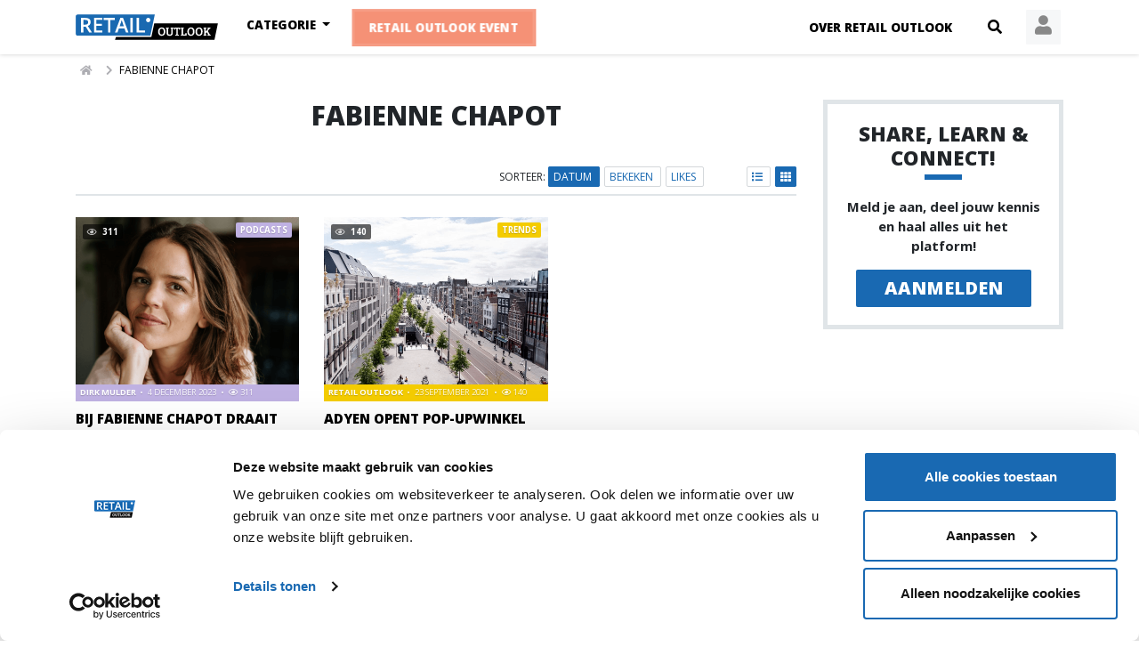

--- FILE ---
content_type: text/html; charset=UTF-8
request_url: https://retailoutlook.nl/fabienne-chapot
body_size: 10533
content:
<!DOCTYPE html>
<html lang="nl">
<head>
    <meta charset="utf-8">
    <meta http-equiv="X-UA-Compatible" content="IE=edge">

    <meta name="viewport" content="width=device-width">
    <meta name="robots" content="index, follow">

    <title>Retail Outlook - Fabienne Chapot</title>
    <meta name="description" content="">

    <meta property="og:title" content="">
    <meta property="og:description" content="">
    <meta property="og:image" content="">

        
    <link rel="canonical" href="/fabienne-chapot">

        
    <link rel="stylesheet" href="//stackpath.bootstrapcdn.com/bootstrap/4.5.2/css/bootstrap.min.css"
          integrity="sha384-JcKb8q3iqJ61gNV9KGb8thSsNjpSL0n8PARn9HuZOnIxN0hoP+VmmDGMN5t9UJ0Z" crossorigin="anonymous">
    <link href="//fonts.googleapis.com/css2?family=Open+Sans:ital,wght@0,400;0,700;0,800;1,400;1,700;1,800&display=swap"
          rel="stylesheet">
    <link rel="stylesheet" href="//cdn.jsdelivr.net/npm/froala-editor@3.2.1/css/froala_editor.pkgd.min.css"
          integrity="sha256-xQKnMK2pW3zo71rr7doL1M/JGvYybgfehAmq7+F7qZc=" crossorigin="anonymous">

    <link rel="stylesheet" href="/css/layout.css?1719815141">
    <link rel="stylesheet" href="/css/website.css?1719815142">
    <link rel="stylesheet"
          href="/css/croppie/croppie.css?1601038888">

        
        
    <script id="Cookiebot" src="//consent.cookiebot.com/uc.js" data-cbid="0c4357d5-ec5b-4b9d-b17e-02ab276f0589"
            data-blockingmode="auto" type="text/javascript"></script>

    <script src="//cdnjs.cloudflare.com/ajax/libs/highcharts/9.0.0/highcharts.min.js"
            integrity="sha512-EPNuA/d64NQtZDhLhRswOoIoj7tt8FQIGBXmak+GBXxwZYsL2Ni+qOcukRPgGsT0khaDp4DXGf1mI97wOUW/YQ=="
            crossorigin="anonymous"></script>
    <script src="//cdnjs.cloudflare.com/ajax/libs/highcharts/9.0.0/modules/exporting.min.js"
            integrity="sha512-Sb5NYoMiq6JAWDLZ5nciuoit/ltqIJpizFvhUW3ZC3Tj8rBG/UIPWIniJmDCZCFhjaaGeVReE3tF77gDu+aDuw=="
            crossorigin="anonymous"></script>

    <script src="//code.jquery.com/jquery-3.5.1.min.js" integrity="sha256-9/aliU8dGd2tb6OSsuzixeV4y/faTqgFtohetphbbj0="
            crossorigin="anonymous"></script>
    <script src="//cdn.jsdelivr.net/npm/popper.js@1.16.1/dist/umd/popper.min.js"
            integrity="sha384-9/reFTGAW83EW2RDu2S0VKaIzap3H66lZH81PoYlFhbGU+6BZp6G7niu735Sk7lN"
            crossorigin="anonymous"></script>
    <script src="//stackpath.bootstrapcdn.com/bootstrap/4.5.2/js/bootstrap.min.js"
            integrity="sha384-B4gt1jrGC7Jh4AgTPSdUtOBvfO8shuf57BaghqFfPlYxofvL8/KUEfYiJOMMV+rV"
            crossorigin="anonymous"></script>
    <script src="//kit.fontawesome.com/d3cf42efd0.js" crossorigin="anonymous"></script>
    <script src="//cdn.embedly.com/widgets/platform.js" charset="UTF-8"></script>
    <script src="//cdn.jsdelivr.net/npm/froala-editor@3.2.1/js/froala_editor.pkgd.min.js"
            integrity="sha256-XaYWNXGo/YDKh2+/df832FxpZyUWJDATiLERJXVjiBE=" crossorigin="anonymous"></script>
    <script src="//cdn.jsdelivr.net/npm/froala-editor@3.2.1/js/third_party/embedly.min.js"
            integrity="sha256-aE7pTIrOIFk/u0rdp5TxN1aDo3id5NioAM9YEibUDag=" crossorigin="anonymous"></script>

    <script src="/js/main.js?1620020796" defer></script>
    <script src="/js/website.js?1619779047" defer></script>
    <script src="/js/croppie/croppie.js?1601038699"></script>
    <script src="/js/croppie/croppie-form.js?1601288240"></script>

    <script>(function(w,d,s,l,i){w[l]=w[l]||[];w[l].push({'gtm.start': new Date().getTime(),event:'gtm.js'});var f=d.getElementsByTagName(s)[0],j=d.createElement(s),dl=l!='dataLayer'?'&l='+l:'';j.async=true;j.src= 'https://www.googletagmanager.com/gtm.js?id='+i+dl;f.parentNode.insertBefore(j,f);})(window,document,'script','dataLayer','GTM-5HX53G7');</script>

    
    <script>
        window.__pushpro = {
            site_uuid: "72cd97f7-261b-42e4-b164-c7ab749d5e00"
        }
    </script>
    <script src="//storage.googleapis.com/push-pro-java-scripts/pushpro-lib.js"></script>

    <!-- Hotjar Tracking Code for https://retailoutlook.nl -->
    <script>
        (function(h,o,t,j,a,r){
            h.hj=h.hj||function(){(h.hj.q=h.hj.q||[]).push(arguments)};
            h._hjSettings={hjid:2201362,hjsv:6};
            a=o.getElementsByTagName('head')[0];
            r=o.createElement('script');r.async=1;
            r.src=t+h._hjSettings.hjid+j+h._hjSettings.hjsv;
            a.appendChild(r);
        })(window,document,'https://static.hotjar.com/c/hotjar-','.js?sv=');
    </script>

    <script>
        // https://stackoverflow.com/a/21742107
        if (window.localStorage && !window.localStorage.hasOwnProperty('home-screen')) {
            const userAgent = navigator.userAgent || navigator.vendor || window.opera;
            if (/android/i.test(userAgent)) {
                $('.home-screen .android').removeClass('d-none');
            }
            if (/iPad|iPhone|iPod/.test(userAgent) && !window.MSStream) {
                $('.home-screen .apple').removeClass('d-none');
            }

            $('.home-screen [href="#close"]').click(function(event) {
                event.preventDefault();
                $('.home-screen .android, .home-screen .apple').addClass('d-none');
                window.localStorage.setItem('home-screen', '1');
            })
        }
    </script>
</head>
<body>
<noscript><iframe src="https://www.googletagmanager.com/ns.html?id=GTM-5HX53G7" height="0" width="0" style="display:none;visibility:hidden"></iframe></noscript>
<nav class="navbar navbar-light navbar-expand-md fixed-top" id="nav">
    <div class="container">
        <a class="navbar-brand" href="/">
            <img src="/img/RO-logo.svg" alt="Retail Outlook" id="logo" height="29px">
        </a>
        <div class="nav-flex">
            <ul class="navbar-nav navbar-nocollapse ml-auto">
                <li class="nav-item d-none d-sm-inline">
                    <a href="/pagina/over" class="nav-link">
                        Over Retail Outlook                    </a>
                </li>
                <li class="nav-item dropdown mega nav-search">
                    <a href="#" target="" class="nav-link dropdown-toggle" id="searchmobileDD" role="button"
                       data-toggle="dropdown" aria-haspopup="true" aria-expanded="false">
                        <i class="fas fa-search" aria-hidden="true"></i>
                    </a>
                    <div class="dropdown-menu searchmobile" aria-labelledby="searchmobileDD">
                        <div class="container py-3 justify-content-center no-gutters">
                            <div class="col-2 d-md-none text-center">
                                <i class="fas fa-times" aria-hidden="true"></i>
                            </div>
                            <div class="col-10">
                                <form method="get" action="/zoeken">
                                    <div class="input-group">
                                        <input type="text" class="form-control" value="" id="search-field-mobile"
                                               placeholder="Zoeken op Retail Outlook"
                                               name="q" title="Zoeken">
                                        <div class="input-group-append">
                                            <button class="btn btn-primary" type="submit">
                                                <i class="fas fa-search"></i>
                                            </button>
                                        </div>
                                    </div>
                                </form>
                            </div>
                        </div>
                    </div>
                </li>
                                                                    <li class="nav-item nav-login dropdown">
                        <a class="nav-link dropdown-toggle" href="/inloggen" id="profileDD"
                           role="button" data-toggle="dropdown" aria-haspopup="true" aria-expanded="false">
                            <i class="fas fa-user" aria-hidden="true"></i>
                        </a>
                        <div class="dropdown-menu" aria-labelledby="profileDD">
                            <h2 class="xs mb-4">Inloggen</h2>
                            <form action="&#x2F;inloggen" method="POST" class="login-form">                            <div class="form-group">
                                
                                <label class="required" for="email">E-mailadres</label>                                <input type="email" name="email" required="required" class="form-control" id="email" value="">                                <div class="invalid-feedback"></div>
                            </div>
                            <div class="form-group">
                                
                                <label class="required" for="password">Wachtwoord</label>                                <input type="password" name="password" required="required" class="form-control" id="password" value="">                                <div class="invalid-feedback"></div>
                            </div>
                            <div class="form-group">
                                <button type="submit" name="submit" class="btn&#x20;btn-primary&#x20;w-100" value=""><i class="far fa-sign-in-alt mr-1"></i> Inloggen</button>                            </div>
                            </form>                            <p class="text-center mb-0">
                                <a href="/wachtwoord-vergeten" class="nol">
                                    Wachtwoord vergeten                                </a>
                            </p>
                            <div class="hr-text">
                                <span>of</span>
                            </div>
                            <a href="/inloggen" class="btn btn-fw btn-linkedin">
                                Inloggen met LinkedIn                            </a>
                            <hr>
                            <p class="text-center mb-0">
                                <a href="/aanmelden" class="nol">
                                    Account aanmaken                                </a>
                            </p>
                        </div>
                    </li>
                            </ul>
            <button class="navbar-toggler collapsed" type="button" data-toggle="collapse" data-target="#navbarToggler">
                <div class="nav-icon">
                    <span></span>
                    <span></span>
                    <span></span>
                    <span></span>
                </div>
            </button>
        </div>
        <div class="collapse navbar-collapse" id="navbarToggler">
            <ul class="navbar-nav mr-auto d-flex w-100">
                <li class="nav-item dropdown mega tags">
                    <a class="nav-link dropdown-toggle" href="#" id="typesDD" data-toggle="dropdown">
                        Categorie                    </a>
                    <div class="dropdown-menu">
                        <div class="container py-4">
                            <div class="col-md-3 col-lg-2 px-0 px-md-auto">
                                <ul class="m-tag-list">
                                                                            <li>
                                            <a class="dropdown-item previewlink hover-active"
                                               data-target="#categorypreview9"
                                               href="/trends">
                                                Trends                                            </a>
                                        </li>
                                                                            <li>
                                            <a class="dropdown-item previewlink "
                                               data-target="#categorypreview2"
                                               href="/videos">
                                                Video's                                            </a>
                                        </li>
                                                                            <li>
                                            <a class="dropdown-item previewlink "
                                               data-target="#categorypreview5"
                                               href="/webinars">
                                                Webinars                                            </a>
                                        </li>
                                                                            <li>
                                            <a class="dropdown-item previewlink "
                                               data-target="#categorypreview4"
                                               href="/podcasts">
                                                Podcasts                                            </a>
                                        </li>
                                                                            <li>
                                            <a class="dropdown-item previewlink "
                                               data-target="#categorypreview3"
                                               href="/reports">
                                                Reports                                            </a>
                                        </li>
                                                                            <li>
                                            <a class="dropdown-item previewlink "
                                               data-target="#categorypreview10"
                                               href="/stores">
                                                Stores                                            </a>
                                        </li>
                                                                            <li>
                                            <a class="dropdown-item previewlink "
                                               data-target="#categorypreview1"
                                               href="/blogs">
                                                Blogs                                            </a>
                                        </li>
                                                                    </ul>
                            </div>
                            <div class="col-md-9 col-lg-10 d-none d-md-flex">
                                                                    <div id="categorypreview9"
                                         class="row overview-grid menu align-items-start collapse menupreview show">
                                                                                    <article class="category-trends">
    <div class="article-image">
        <a href="/mcdonald-s-zet-ai-robot-aan-de-kant-6473" class="ratio">
            <img src="/img/0492f2f2-1ea0-448c-80a3-09a1de1e6d7c/320/240"
                 alt="McDonald's zet AI-robot aan de kant" loading="lazy" height="240">
        </a>
        <span class="article-likes">
                            <i class="far fa-thumbs-up"></i>
                        0        </span>
    </div>
    <div class="article-body">
        <h3 class="article-title">
            <a href="/mcdonald-s-zet-ai-robot-aan-de-kant-6473">
                                McDonald's zet AI-robot aan de kant            </a>
        </h3>
        <div class="article-info">
                <a href="/pagina/over" class="article-author">
        Retail Outlook    </a>
<span class="article-date">
    25 juni 2024</span>
        </div>
        <div class="article-category">
            <a href="/trends" class="category">
                Trends            </a>
        </div>
        <div class="article-description">
            <a href="/mcdonald-s-zet-ai-robot-aan-de-kant-6473">
                McDonald's heeft besloten om de AI-robots in hun Amerikaanse restaurants te verwijderen nadat klanten steeds vaker problemen ondervonden met de technologie.            </a>
        </div>
    </div>
</article>
                                                                                    <article class="category-trends">
    <div class="article-image">
        <a href="/mediamarkt-lanceert-retailpodcast-6472" class="ratio">
            <img src="/img/dccf4ce5-cc20-4c99-9ef7-26859f537fec/320/240"
                 alt="MediaMarkt lanceert retailpodcast" loading="lazy" height="240">
        </a>
        <span class="article-likes">
                            <i class="far fa-thumbs-up"></i>
                        0        </span>
    </div>
    <div class="article-body">
        <h3 class="article-title">
            <a href="/mediamarkt-lanceert-retailpodcast-6472">
                                MediaMarkt lanceert retailpodcast            </a>
        </h3>
        <div class="article-info">
                <a href="/pagina/over" class="article-author">
        Retail Outlook    </a>
<span class="article-date">
    24 juni 2024</span>
        </div>
        <div class="article-category">
            <a href="/trends" class="category">
                Trends            </a>
        </div>
        <div class="article-description">
            <a href="/mediamarkt-lanceert-retailpodcast-6472">
                MediaMarkt lanceert een podcastserie genaamd 'Let’s Talk Retail', gericht op andere retailers in plaats van consumenten, waarin trends en ontwikkelingen in de retailsector in België en Nederland worden besproken.            </a>
        </div>
    </div>
</article>
                                                                                    <article class="category-trends">
    <div class="article-image">
        <a href="/nieuwe-app-studio-anneloes-verhoogt-conversie-6470" class="ratio">
            <img src="/img/c3a71c62-c053-4b1b-9fdf-cd96bedb7cf3/320/240"
                 alt="Nieuwe app Studio Anneloes verhoogt conversie" loading="lazy" height="240">
        </a>
        <span class="article-likes">
                            <i class="far fa-thumbs-up"></i>
                        0        </span>
    </div>
    <div class="article-body">
        <h3 class="article-title">
            <a href="/nieuwe-app-studio-anneloes-verhoogt-conversie-6470">
                                Nieuwe app Studio Anneloes verhoogt conversie            </a>
        </h3>
        <div class="article-info">
                <a href="/pagina/over" class="article-author">
        Retail Outlook    </a>
<span class="article-date">
    21 juni 2024</span>
        </div>
        <div class="article-category">
            <a href="/trends" class="category">
                Trends            </a>
        </div>
        <div class="article-description">
            <a href="/nieuwe-app-studio-anneloes-verhoogt-conversie-6470">
                Studio Anneloes lanceerde begin dit jaar een mobiele app die volledig geïntegreerd is met hun e-commerce platform.            </a>
        </div>
    </div>
</article>
                                                                            </div>
                                                                    <div id="categorypreview2"
                                         class="row overview-grid menu align-items-start collapse menupreview ">
                                                                                    <article class="category-vlogs">
    <div class="article-image">
        <a href="/pearle-introduceert-nieuw-winkelformat-6216" class="ratio">
            <img src="/img/9c29efe3-bc68-467c-92fb-8e037a56821d/320/240"
                 alt="Pearle introduceert nieuw winkelformat" loading="lazy" height="240">
        </a>
        <span class="article-likes">
                            <i class="far fa-thumbs-up"></i>
                        2        </span>
    </div>
    <div class="article-body">
        <h3 class="article-title">
            <a href="/pearle-introduceert-nieuw-winkelformat-6216">
                                Pearle introduceert nieuw winkelformat            </a>
        </h3>
        <div class="article-info">
                <a href="/auteur/50-dirk-mulder" class="article-author">
        Dirk Mulder    </a>
<span class="article-date">
    26 juli 2023</span>
        </div>
        <div class="article-category">
            <a href="/videos" class="category">
                Video's            </a>
        </div>
        <div class="article-description">
            <a href="/pearle-introduceert-nieuw-winkelformat-6216">
                Vorige week opende Pearle Opticiens in Den Bosch de eerste winkel volgens het nieuwste format. ING Sector Banker Dirk Mulder nam een kijkje.            </a>
        </div>
    </div>
</article>
                                                                                    <article class="category-vlogs">
    <div class="article-image">
        <a href="/als-nieuwkomer-een-traditionele-markt-veroveren-schoenenzaken-6045" class="ratio">
            <img src="/img/16603dd6-0fff-4db7-8250-88167f118fa3/320/240"
                 alt="Als nieuwkomer een traditionele markt veroveren | Schoenenzaken" loading="lazy" height="240">
        </a>
        <span class="article-likes">
                            <i class="far fa-thumbs-up"></i>
                        0        </span>
    </div>
    <div class="article-body">
        <h3 class="article-title">
            <a href="/als-nieuwkomer-een-traditionele-markt-veroveren-schoenenzaken-6045">
                                Als nieuwkomer een traditionele markt veroveren | Schoenenzaken            </a>
        </h3>
        <div class="article-info">
                <a href="/auteur/454-ruben-broodcoorens" class="article-author">
        ruben broodcoorens    </a>
<span class="article-date">
    25 januari 2023</span>
        </div>
        <div class="article-category">
            <a href="/videos" class="category">
                Video's            </a>
        </div>
        <div class="article-description">
            <a href="/als-nieuwkomer-een-traditionele-markt-veroveren-schoenenzaken-6045">
                Welkom bij Schoenenzaken, meesters in herenschoenen.            </a>
        </div>
    </div>
</article>
                                                                                    <article class="category-vlogs">
    <div class="article-image">
        <a href="/boodschappen-doen-door-alleen-maar-in-en-uit-te-lopen-6026" class="ratio">
            <img src="/img/bfe56b96-b027-4167-b9c1-082877ef055d/320/240"
                 alt="Boodschappen doen door alleen maar in en uit te lopen" loading="lazy" height="240">
        </a>
        <span class="article-likes">
                            <i class="far fa-thumbs-up"></i>
                        1        </span>
    </div>
    <div class="article-body">
        <h3 class="article-title">
            <a href="/boodschappen-doen-door-alleen-maar-in-en-uit-te-lopen-6026">
                                Boodschappen doen door alleen maar in en uit te lopen            </a>
        </h3>
        <div class="article-info">
                <a href="/auteur/50-dirk-mulder" class="article-author">
        Dirk Mulder    </a>
<span class="article-date">
    22 december 2022</span>
        </div>
        <div class="article-category">
            <a href="/videos" class="category">
                Video's            </a>
        </div>
        <div class="article-description">
            <a href="/boodschappen-doen-door-alleen-maar-in-en-uit-te-lopen-6026">
                In het ALDI filiaal aan de Lange Viestraat in Utrecht kunnen klanten boodschappen doen door alleen maar in en uit te lopen.            </a>
        </div>
    </div>
</article>
                                                                            </div>
                                                                    <div id="categorypreview5"
                                         class="row overview-grid menu align-items-start collapse menupreview ">
                                                                                    <article class="category-webinars">
    <div class="article-image">
        <a href="/thoughtful-thursday-in-gesprek-met-markus-konings-6447" class="ratio">
            <img src="/img/8b102a40-e4bc-4fae-a72f-07cf8b676e41/320/240"
                 alt="Thoughtful Thursday | In gesprek met Markus Konings" loading="lazy" height="240">
        </a>
        <span class="article-likes">
                            <i class="far fa-thumbs-up"></i>
                        2        </span>
    </div>
    <div class="article-body">
        <h3 class="article-title">
            <a href="/thoughtful-thursday-in-gesprek-met-markus-konings-6447">
                                Thoughtful Thursday | In gesprek met Markus Konings            </a>
        </h3>
        <div class="article-info">
                <a href="/auteur/165-alyssa-vogelaar" class="article-author">
        Alyssa Vogelaar    </a>
<span class="article-date">
    16 mei 2024</span>
        </div>
        <div class="article-category">
            <a href="/webinars" class="category">
                Webinars            </a>
        </div>
        <div class="article-description">
            <a href="/thoughtful-thursday-in-gesprek-met-markus-konings-6447">
                Deze week te gast in Thoughtful Thursday: Markus Konings, CEO van Sandenburg concept creation & DST experience agency.            </a>
        </div>
    </div>
</article>
                                                                                    <article class="category-webinars">
    <div class="article-image">
        <a href="/thoughtful-thursday-in-gesprek-met-julie-munneke-6428" class="ratio">
            <img src="/img/555cbcd3-a17c-45a3-91f0-3f3081033168/320/240"
                 alt="Thoughtful Thursday | In gesprek met Julie Munneke" loading="lazy" height="240">
        </a>
        <span class="article-likes">
                            <i class="far fa-thumbs-up"></i>
                        0        </span>
    </div>
    <div class="article-body">
        <h3 class="article-title">
            <a href="/thoughtful-thursday-in-gesprek-met-julie-munneke-6428">
                                Thoughtful Thursday | In gesprek met Julie Munneke            </a>
        </h3>
        <div class="article-info">
                <a href="/auteur/165-alyssa-vogelaar" class="article-author">
        Alyssa Vogelaar    </a>
<span class="article-date">
    25 april 2024</span>
        </div>
        <div class="article-category">
            <a href="/webinars" class="category">
                Webinars            </a>
        </div>
        <div class="article-description">
            <a href="/thoughtful-thursday-in-gesprek-met-julie-munneke-6428">
                Deze week te gast in Thoughtful Thursday: Julie Munneke, Founder van Tiny Library.            </a>
        </div>
    </div>
</article>
                                                                                    <article class="category-webinars">
    <div class="article-image">
        <a href="/thoughtful-thursday-in-gesprek-met-maarten-mantje-6416" class="ratio">
            <img src="/img/a64f42e7-8c6a-4879-b8ff-978bb6b5f678/320/240"
                 alt="Thoughtful Thursday | In gesprek met Maarten Mantje" loading="lazy" height="240">
        </a>
        <span class="article-likes">
                            <i class="far fa-thumbs-up"></i>
                        4        </span>
    </div>
    <div class="article-body">
        <h3 class="article-title">
            <a href="/thoughtful-thursday-in-gesprek-met-maarten-mantje-6416">
                                Thoughtful Thursday | In gesprek met Maarten Mantje            </a>
        </h3>
        <div class="article-info">
                <a href="/auteur/165-alyssa-vogelaar" class="article-author">
        Alyssa Vogelaar    </a>
<span class="article-date">
    11 april 2024</span>
        </div>
        <div class="article-category">
            <a href="/webinars" class="category">
                Webinars            </a>
        </div>
        <div class="article-description">
            <a href="/thoughtful-thursday-in-gesprek-met-maarten-mantje-6416">
                Deze keer te gast bij Thoughtful Thursday: Maarten Mantje, Founder van The Only Constant én expert op het gebied van AI.            </a>
        </div>
    </div>
</article>
                                                                            </div>
                                                                    <div id="categorypreview4"
                                         class="row overview-grid menu align-items-start collapse menupreview ">
                                                                                    <article class="category-podcasts">
    <div class="article-image">
        <a href="/thoughtful-thursday-in-gesprek-met-wouter-kolk-6478" class="ratio">
            <img src="/img/b606b459-e0a7-4b34-8ec8-83cecb35da51/320/240"
                 alt="Thoughtful Thursday | In gesprek met Wouter Kolk" loading="lazy" height="240">
        </a>
        <span class="article-likes">
                            <i class="far fa-thumbs-up"></i>
                        1        </span>
    </div>
    <div class="article-body">
        <h3 class="article-title">
            <a href="/thoughtful-thursday-in-gesprek-met-wouter-kolk-6478">
                                Thoughtful Thursday | In gesprek met Wouter Kolk            </a>
        </h3>
        <div class="article-info">
                <a href="/auteur/18-retail-outlook" class="article-author">
        Retail Outlook    </a>
<span class="article-date">
     5 december 2024</span>
        </div>
        <div class="article-category">
            <a href="/podcasts" class="category">
                Podcasts            </a>
        </div>
        <div class="article-description">
            <a href="/thoughtful-thursday-in-gesprek-met-wouter-kolk-6478">
                Deze keer te gast bij onze allerlaatste Thoughtful Thursday: Wouter Kolk, ex-CEO Ahold Delhaize.            </a>
        </div>
    </div>
</article>
                                                                                    <article class="category-podcasts">
    <div class="article-image">
        <a href="/we-lopen-15-jaar-achter-op-wat-de-chinese-techgiganten-doen-6475" class="ratio">
            <img src="/img/213ce224-08e6-41a0-9387-3b85faae5edc/320/240"
                 alt="“We lopen 15 jaar achter op wat de Chinese techgiganten doen!”" loading="lazy" height="240">
        </a>
        <span class="article-likes">
                            <i class="far fa-thumbs-up"></i>
                        2        </span>
    </div>
    <div class="article-body">
        <h3 class="article-title">
            <a href="/we-lopen-15-jaar-achter-op-wat-de-chinese-techgiganten-doen-6475">
                                “We lopen 15 jaar achter op wat de Chinese techgiganten doen!”            </a>
        </h3>
        <div class="article-info">
                <a href="/auteur/50-dirk-mulder" class="article-author">
        Dirk Mulder    </a>
<span class="article-date">
    12 augustus 2024</span>
        </div>
        <div class="article-category">
            <a href="/podcasts" class="category">
                Podcasts            </a>
        </div>
        <div class="article-description">
            <a href="/we-lopen-15-jaar-achter-op-wat-de-chinese-techgiganten-doen-6475">
                ING Sector Banker Dirk Mulder gaat in gesprek met John Lin, China Specialist. China staat wereldwijd bekend als voorloper op het gebied van AI.             </a>
        </div>
    </div>
</article>
                                                                                    <article class="category-podcasts">
    <div class="article-image">
        <a href="/chinese-platformen-helpen-mkb-bedrijven-wereldwijd-te-verkopen-6474" class="ratio">
            <img src="/img/d200302d-3367-4e34-a603-a03f95d47557/320/240"
                 alt="Chinese platformen helpen mkb-bedrijven wereldwijd te verkopen!”" loading="lazy" height="240">
        </a>
        <span class="article-likes">
                            <i class="far fa-thumbs-up"></i>
                        2        </span>
    </div>
    <div class="article-body">
        <h3 class="article-title">
            <a href="/chinese-platformen-helpen-mkb-bedrijven-wereldwijd-te-verkopen-6474">
                                Chinese platformen helpen mkb-bedrijven wereldwijd te verkopen!”            </a>
        </h3>
        <div class="article-info">
                <a href="/auteur/50-dirk-mulder" class="article-author">
        Dirk Mulder    </a>
<span class="article-date">
     5 augustus 2024</span>
        </div>
        <div class="article-category">
            <a href="/podcasts" class="category">
                Podcasts            </a>
        </div>
        <div class="article-description">
            <a href="/chinese-platformen-helpen-mkb-bedrijven-wereldwijd-te-verkopen-6474">
                ING Sector Banker Dirk Mulder in gesprek met Ed Sander, China tech researcher en China Specialist.            </a>
        </div>
    </div>
</article>
                                                                            </div>
                                                                    <div id="categorypreview3"
                                         class="row overview-grid menu align-items-start collapse menupreview ">
                                                                                    <article class="category-reports">
    <div class="article-image">
        <a href="/hoe-behaalt-de-mode-industrie-de-ambitieuze-duurzaamheidsdoelen-6422" class="ratio">
            <img src="/img/c17469c4-6d1a-423f-9c2f-6acc5bea8662/320/240"
                 alt="Hoe behaalt de mode-industrie de ambitieuze duurzaamheidsdoelen?" loading="lazy" height="240">
        </a>
        <span class="article-likes">
                            <i class="far fa-thumbs-up"></i>
                        1        </span>
    </div>
    <div class="article-body">
        <h3 class="article-title">
            <a href="/hoe-behaalt-de-mode-industrie-de-ambitieuze-duurzaamheidsdoelen-6422">
                                Hoe behaalt de mode-industrie de ambitieuze duurzaamheidsdoelen?            </a>
        </h3>
        <div class="article-info">
                <a href="/auteur/849-celine-suijkerbuijk" class="article-author">
        Celine Suijkerbuijk    </a>
<span class="article-date">
    17 april 2024</span>
        </div>
        <div class="article-category">
            <a href="/reports" class="category">
                Reports            </a>
        </div>
        <div class="article-description">
            <a href="/hoe-behaalt-de-mode-industrie-de-ambitieuze-duurzaamheidsdoelen-6422">
                Uit analyse van McKinsey blijkt dat tweederde van de merken achterloopt op haar doelstellingen en 40% de uitstoot ziet toenemen sinds deze doelen zijn gesteld.            </a>
        </div>
    </div>
</article>
                                                                                    <article class="category-reports">
    <div class="article-image">
        <a href="/retail-outlook-executive-research-2024-6414" class="ratio">
            <img src="/img/3b59d9ce-9cee-49d8-8a31-8f8190c888ab/320/240"
                 alt="Retail Outlook Executive Research 2024" loading="lazy" height="240">
        </a>
        <span class="article-likes">
                            <i class="far fa-thumbs-up"></i>
                        1        </span>
    </div>
    <div class="article-body">
        <h3 class="article-title">
            <a href="/retail-outlook-executive-research-2024-6414">
                                Retail Outlook Executive Research 2024            </a>
        </h3>
        <div class="article-info">
                <a href="/auteur/18-retail-outlook" class="article-author">
        Retail Outlook    </a>
<span class="article-date">
    10 april 2024</span>
        </div>
        <div class="article-category">
            <a href="/reports" class="category">
                Reports            </a>
        </div>
        <div class="article-description">
            <a href="/retail-outlook-executive-research-2024-6414">
                Inzichten en verwachtingen van Nederlandse retail executives.            </a>
        </div>
    </div>
</article>
                                                                                    <article class="category-reports">
    <div class="article-image">
        <a href="/retailmedia-onderzoek-branding-en-externe-adverteerders-6408" class="ratio">
            <img src="/img/44d4dd49-d2ff-4470-af7a-c215645727cd/320/240"
                 alt="Retailmedia-onderzoek: branding en externe adverteerders" loading="lazy" height="240">
        </a>
        <span class="article-likes">
                            <i class="far fa-thumbs-up"></i>
                        0        </span>
    </div>
    <div class="article-body">
        <h3 class="article-title">
            <a href="/retailmedia-onderzoek-branding-en-externe-adverteerders-6408">
                                Retailmedia-onderzoek: branding en externe adverteerders            </a>
        </h3>
        <div class="article-info">
                <a href="/auteur/18-retail-outlook" class="article-author">
        Retail Outlook    </a>
<span class="article-date">
     2 april 2024</span>
        </div>
        <div class="article-category">
            <a href="/reports" class="category">
                Reports            </a>
        </div>
        <div class="article-description">
            <a href="/retailmedia-onderzoek-branding-en-externe-adverteerders-6408">
                Insiders voorspellen dat de Nederlandse retailmediamarkt binnen enkele jaren een waarde van 750 miljoen euro zal bereiken, volgens het Emerce Retailmediarapport 2024.            </a>
        </div>
    </div>
</article>
                                                                            </div>
                                                                    <div id="categorypreview10"
                                         class="row overview-grid menu align-items-start collapse menupreview ">
                                                                                    <article class="category-stores">
    <div class="article-image">
        <a href="/winkelbezoek-tomo-mall-of-the-netherlands-6108" class="ratio">
            <img src="/img/0bde2141-322e-44b6-bfae-4f95c112dc19/320/240"
                 alt="Winkelbezoek Tomo | Mall of the Netherlands" loading="lazy" height="240">
        </a>
        <span class="article-likes">
                            <i class="far fa-thumbs-up"></i>
                        0        </span>
    </div>
    <div class="article-body">
        <h3 class="article-title">
            <a href="/winkelbezoek-tomo-mall-of-the-netherlands-6108">
                                Winkelbezoek Tomo | Mall of the Netherlands            </a>
        </h3>
        <div class="article-info">
                <a href="/auteur/454-ruben-broodcoorens" class="article-author">
        ruben broodcoorens    </a>
<span class="article-date">
    24 maart 2023</span>
        </div>
        <div class="article-category">
            <a href="/stores" class="category">
                Stores            </a>
        </div>
        <div class="article-description">
            <a href="/winkelbezoek-tomo-mall-of-the-netherlands-6108">
                Dit is een winkel waar je alleen duurzame merken kunt vinden in Westfield Mall of the Netherlands en biedt een prachtige selectie van gevestigde en nieuwe merken.            </a>
        </div>
    </div>
</article>
                                                                                    <article class="category-stores">
    <div class="article-image">
        <a href="/virtual-store-tour-nio-house-oslo-5620" class="ratio">
            <img src="/img/190633ac-4066-4ef0-bf98-d242b41a7b70/320/240"
                 alt="Virtual Store Tour: NIO House Oslo" loading="lazy" height="240">
        </a>
        <span class="article-likes">
                            <i class="far fa-thumbs-up"></i>
                        0        </span>
    </div>
    <div class="article-body">
        <h3 class="article-title">
            <a href="/virtual-store-tour-nio-house-oslo-5620">
                                Virtual Store Tour: NIO House Oslo            </a>
        </h3>
        <div class="article-info">
                <a href="/auteur/18-retail-outlook" class="article-author">
        Retail Outlook    </a>
<span class="article-date">
    19 januari 2022</span>
        </div>
        <div class="article-category">
            <a href="/stores" class="category">
                Stores            </a>
        </div>
        <div class="article-description">
            <a href="/virtual-store-tour-nio-house-oslo-5620">
                NIO House in Oslo is de eerste Europese flagship van de Chinese autoleverancier NIO. Loop een virtueel rondje door deze innovatieve store!            </a>
        </div>
    </div>
</article>
                                                                                    <article class="category-stores">
    <div class="article-image">
        <a href="/virtual-store-tour-ralph-lauren-in-milaan-5619" class="ratio">
            <img src="/img/0807c2da-5831-4311-a2cf-b700558c9244/320/240"
                 alt="Virtual Store Tour: Ralph Lauren in Milaan" loading="lazy" height="240">
        </a>
        <span class="article-likes">
                            <i class="far fa-thumbs-up"></i>
                        0        </span>
    </div>
    <div class="article-body">
        <h3 class="article-title">
            <a href="/virtual-store-tour-ralph-lauren-in-milaan-5619">
                                Virtual Store Tour: Ralph Lauren in Milaan            </a>
        </h3>
        <div class="article-info">
                <a href="/auteur/18-retail-outlook" class="article-author">
        Retail Outlook    </a>
<span class="article-date">
     4 januari 2022</span>
        </div>
        <div class="article-category">
            <a href="/stores" class="category">
                Stores            </a>
        </div>
        <div class="article-description">
            <a href="/virtual-store-tour-ralph-lauren-in-milaan-5619">
                Ontdek deze prachtige flagshipstore van modemerk Ralph Lauren in Milaan.            </a>
        </div>
    </div>
</article>
                                                                            </div>
                                                                    <div id="categorypreview1"
                                         class="row overview-grid menu align-items-start collapse menupreview ">
                                                                                    <article class="category-blogs">
    <div class="article-image">
        <a href="/breaking-brands-good-foot-delivery-bikeflip-binstar-6383" class="ratio">
            <img src="/img/ef88458d-f7ce-455e-9c73-8e3966d5b2b1/320/240"
                 alt="Breaking Brands | Good Foot Delivery, BikeFlip & Binstar" loading="lazy" height="240">
        </a>
        <span class="article-likes">
                            <i class="far fa-thumbs-up"></i>
                        0        </span>
    </div>
    <div class="article-body">
        <h3 class="article-title">
            <a href="/breaking-brands-good-foot-delivery-bikeflip-binstar-6383">
                                Breaking Brands | Good Foot Delivery, BikeFlip & Binstar            </a>
        </h3>
        <div class="article-info">
                <a href="/auteur/18-retail-outlook" class="article-author">
        Retail Outlook    </a>
<span class="article-date">
    26 februari 2024</span>
        </div>
        <div class="article-category">
            <a href="/blogs" class="category">
                Blogs            </a>
        </div>
        <div class="article-description">
            <a href="/breaking-brands-good-foot-delivery-bikeflip-binstar-6383">
                Raak geïnspireerd door innovatieve concepten! Deze blog staat in het teken van de trend A Better World, met cases van Good Foot Delivery, BikeFlip en Binstar.            </a>
        </div>
    </div>
</article>
                                                                                    <article class="category-blogs">
    <div class="article-image">
        <a href="/nederlanders-willen-duurzamer-toch-let-maar-33-op-keurmerken-5889" class="ratio">
            <img src="/img/2eb4ea9e-1cb3-4b7b-81ea-f54b09940860/320/240"
                 alt="Nederlanders willen duurzamer, toch let maar 33% op keurmerken" loading="lazy" height="240">
        </a>
        <span class="article-likes">
                            <i class="far fa-thumbs-up"></i>
                        0        </span>
    </div>
    <div class="article-body">
        <h3 class="article-title">
            <a href="/nederlanders-willen-duurzamer-toch-let-maar-33-op-keurmerken-5889">
                                Nederlanders willen duurzamer, toch let maar 33% op keurmerken            </a>
        </h3>
        <div class="article-info">
                <a href="/auteur/18-retail-outlook" class="article-author">
        Retail Outlook    </a>
<span class="article-date">
     5 augustus 2022</span>
        </div>
        <div class="article-category">
            <a href="/blogs" class="category">
                Blogs            </a>
        </div>
        <div class="article-description">
            <a href="/nederlanders-willen-duurzamer-toch-let-maar-33-op-keurmerken-5889">
                Veel Nederlanders maken zich wel eens zorgen over het klimaat en gelijke kansen. Toch blijkt het een stuk lastiger om hier daadwerkelijk naar te handelen.            </a>
        </div>
    </div>
</article>
                                                                                    <article class="category-blogs">
    <div class="article-image">
        <a href="/verticalisering-wie-pakt-de-regie-5842" class="ratio">
            <img src="/img/57dc3be6-9e75-4ee6-8c10-e4e1e29a52bd/320/240"
                 alt="Verticalisering. Wie pakt de regie?" loading="lazy" height="240">
        </a>
        <span class="article-likes">
                            <i class="far fa-thumbs-up"></i>
                        0        </span>
    </div>
    <div class="article-body">
        <h3 class="article-title">
            <a href="/verticalisering-wie-pakt-de-regie-5842">
                                Verticalisering. Wie pakt de regie?            </a>
        </h3>
        <div class="article-info">
                <a href="/auteur/21-olaf-zwijnenburg" class="article-author">
        Olaf Zwijnenburg    </a>
<span class="article-date">
     5 juli 2022</span>
        </div>
        <div class="article-category">
            <a href="/blogs" class="category">
                Blogs            </a>
        </div>
        <div class="article-description">
            <a href="/verticalisering-wie-pakt-de-regie-5842">
                Steeds meer partijen strijden om hetzelfde: de controle en regie over de waardeketen.            </a>
        </div>
    </div>
</article>
                                                                            </div>
                                                            </div>
                        </div>
                    </div>
                </li>
                                                    <li class="nav-item">
                        <a href="https://event.retailoutlook.nl" class="nav-link nav-link-button" target="_blank">
                            Retail Outlook Event
                        </a>
                    </li>
                                            </ul>
        </div>
    </div>
</nav>
<section class="tag-page container">
    <div class="row no-gutters">
        <nav class="col breadcrumbs">
            <ul>
                <li>
                    <a href="/"><i class="fas fa-home"></i></a>
                </li>
                <li><a href="/fabienne-chapot">Fabienne Chapot</a></li>
            </ul>
        </nav>
    </div>

    <div class="row mt-4 justify-content-between">
        <div class="col col-maxer">
            <header class="mb-4">
                <div class="row justify-content-center">
                    <div class="col-12">
                        <h1 class="text-center">Fabienne Chapot</h1>
                    </div>
                </div>
            </header>

            <div class="row no-gutters mb-4">
                <div class="col">
                    <div class="filter-box">
                        <div class="sorter">
                            Sorteer:
                                                            <a href="/fabienne-chapot?sort=date" class="active">
                                    Datum                                </a>
                                                            <a href="/fabienne-chapot?sort=views" class="">
                                    Bekeken                                </a>
                                                            <a href="/fabienne-chapot?sort=likes" class="">
                                    Likes                                </a>
                                                        <div class="d-none d-md-inline ml-5 overview-toggle">
                                <a class="toggler" data-target="overview-list"
                                   title="Lijst">
                                    <i class="fa fa-list"></i>
                                </a>
                                <a class="toggler active" data-target="overview-grid"
                                   title="Raster">
                                    <i class="fa fa-th"></i>
                                </a>
                            </div>
                        </div>

                    </div>
                </div>
            </div>

            <div id="overview" class="overview-grid">
                                    <article class="category-podcasts">
    <div class="article-image">
        <a href="/bij-fabienne-chapot-draait-het-om-kleur-prints-en-vakmanschap-6320" class="ratio">
            <img src="/img/42194675-1102-414a-a705-21232b0d08d5/500/375"
                 alt="Bij Fabienne Chapot draait het om kleur, prints en vakmanschap!" loading="lazy" height="375">
        </a>
        <span class="article-likes">
            <i class="far fa-eye"></i>
            311        </span>
    </div>
    <div class="article-body">
        <h2 class="article-title">
            <a href="/bij-fabienne-chapot-draait-het-om-kleur-prints-en-vakmanschap-6320">
                                Bij Fabienne Chapot draait het om kleur, prints en vakmanschap!            </a>
        </h2>
        <div class="article-info">
                <a href="/auteur/50-dirk-mulder" class="article-author">
        Dirk Mulder    </a>
<span class="article-date">
     4 december 2023</span>
            <span class="article-date">
                <i class="far fa-eye"></i>
                311            </span>
        </div>
        <div class="article-category">
            <a href="/podcasts" class="category">
                Podcasts            </a>
        </div>
        <div class="article-tags">
                            <a href="/fabienne-chapot">
                    <span class="tag">Fabienne Chapot</span>
                </a>
                            <a href="/fashion">
                    <span class="tag">fashion</span>
                </a>
                            <a href="/duurzaamheid">
                    <span class="tag">duurzaamheid</span>
                </a>
                    </div>
        <div class="article-description">
            <a href="/bij-fabienne-chapot-draait-het-om-kleur-prints-en-vakmanschap-6320">
                ING Sector Banker Dirk Mulder in gesprek met Geertje van Bavel, Head of Impact van Fabienne Chapot.            </a>
        </div>
    </div>
</article>
                                    <article class="category-trends">
    <div class="article-image">
        <a href="/adyen-opent-pop-upwinkel-voor-klanten-onder-nieuw-kantoor-5499" class="ratio">
            <img src="/img/27d55129-dd66-450f-9287-86da452dc210/500/375"
                 alt="Adyen opent pop-upwinkel voor klanten onder nieuw kantoor" loading="lazy" height="375">
        </a>
        <span class="article-likes">
            <i class="far fa-eye"></i>
            140        </span>
    </div>
    <div class="article-body">
        <h2 class="article-title">
            <a href="/adyen-opent-pop-upwinkel-voor-klanten-onder-nieuw-kantoor-5499">
                                Adyen opent pop-upwinkel voor klanten onder nieuw kantoor            </a>
        </h2>
        <div class="article-info">
                <a href="/pagina/over" class="article-author">
        Retail Outlook    </a>
<span class="article-date">
    23 september 2021</span>
            <span class="article-date">
                <i class="far fa-eye"></i>
                140            </span>
        </div>
        <div class="article-category">
            <a href="/trends" class="category">
                Trends            </a>
        </div>
        <div class="article-tags">
                            <a href="/adyen">
                    <span class="tag">Adyen</span>
                </a>
                            <a href="/fabienne-chapot">
                    <span class="tag">Fabienne Chapot</span>
                </a>
                            <a href="/nieuw-concept">
                    <span class="tag">Nieuw Concept</span>
                </a>
                            <a href="/pop-up">
                    <span class="tag">Pop-up</span>
                </a>
                    </div>
        <div class="article-description">
            <a href="/adyen-opent-pop-upwinkel-voor-klanten-onder-nieuw-kantoor-5499">
                Eind 2019 kwam het trieste nieuws naar buiten dat warenhuis Hudson's Bay zijn deuren had gesloten, resulterend in de leegstand van een paar enorme panden door heel Nederland.            </a>
        </div>
    </div>
</article>
                            </div>

            <nav>
    <ul class="pagination pagination-sm justify-content-center my-5">
        
        
                    <li class="page-item active">
                <a class="page-link"
                   href="/fabienne-chapot">1</a>
            </li>
        
        
            </ul>
</nav>
        </div>
        <div class="col flex-fixed-sidebar">
            <div class="row mb-4">
                <div class="col">
                    <div class="cta-box text-center">
    <h2 class="hline-centered mb-4">SHARE, LEARN & CONNECT!</h2>
    <p><strong>Meld je aan, deel jouw kennis en haal alles uit het platform!</strong></p>
    <a href="/aanmelden" class="btn btn-lg btn-primary">
        Aanmelden    </a>
</div>
                </div>
            </div>
        </div>
    </div>
</section>
<footer>
    <div class="container">
        <div class="row py-5">
            <div class="col-12 col-md-5 col-lg-4">
                <img src="/img/RO-logo-white.svg" alt="Retail Outlook" height="29px">
                <span class="copy">&copy; Retail Outlook 2020 </span>
            </div>

            <div class="col-12 col-md-4 col-lg-3 mt-5 mt-md-0">
                <h2>Menu</h2>
                <ul>
                    <li>
                        <a href="/pagina/over">Over Retail Outlook</a>
                    </li>
                    <li>
                        <a href="//event.retailoutlook.nl">Retail Outlook Event</a>
                    </li>
                    <li>
                        <a href="/pagina/algemene-voorwaarden">Algemene voorwaarden</a>
                    </li>
                    <li>
                        <a href="/pagina/privacy-statement">Privacy statement</a>
                    </li>
                    <li>
                        <a href="/pagina/gebruikersvoorwaarden">Gebruikersvoorwaarden</a>
                    </li>
                    <li>
                        <a href="/pagina/disclaimer">Disclaimer</a>
                    </li>
                    <li>
                        <a href="/pagina/cookiebeleid">Cookiebeleid</a>
                    </li>
                </ul>
            </div>

            <div class="col-12 col-md-3 col-lg-3 mt-2 mt-md-0">
                <h2>Volg ons</h2>
                <ul>
                    <li>
                        <a href="https://www.linkedin.com/showcase/retail-outlook/" target="_blank">
                            <i class="fab fa-linkedin-in"></i>
                            LinkedIn
                        </a>
                    </li>
                    <li>
                        <a href="https://twitter.com/Retail_Outlook" target="_blank">
                            <i class="fab fa-twitter"></i>
                            Twitter
                        </a>
                    </li>
                    <li>
                        <a href="https://www.youtube.com/channel/UC0LK9x2dsbvfIvArxWIWjHw" target="_blank">
                            <i class="fab fa-youtube"></i> Youtube
                        </a>
                    </li>
                </ul>
            </div>
        </div>
    </div>
</footer>
<div class="modal" id="image-modal">
    <div class="modal-dialog modal-dialog-centered" style="max-width: 90vw; max-height: 90vh;">
        <div class="modal-content">
            <div class="modal-header">
                <h5 class="modal-title">Afbeelding</h5>
                <button type="button" class="close" data-dismiss="modal" aria-label="Close">
                    <span aria-hidden="true">&times;</span>
                </button>
            </div>
            <div class="modal-body">
                <img src="" class="w-100" alt="">
            </div>
        </div>
    </div>
</div>
<div class="home-screen">
    <div class="apple d-none">
        <div class="cta-box text-center">
            <a href="#close" class="d-inline-block" style="float: right;"><i class="fas fa-times"></i></a>
            <p><strong style="font-size: 1.2em;">Voeg Retail Outlook Platform toe aan startscherm.</strong></p>
            <p style="margin:0;">Klik op <img src="/img/home-screen/apple-si.svg" style="display:inline-block; max-height: 16px; max-width: 16px;"> en dan <strong>"Zet in startscherm"</strong>.</p>
        </div>
    </div>
    <div class="android d-none">
        <div class="cta-box text-center">
            <a href="#close" class="d-inline-block" style="float: right;"><i class="fas fa-times"></i></a>
            <p><strong style="font-size: 1.2em;">Voeg Retail Outlook Platform toe aan startscherm.</strong></p>
            <p style="margin:0;">Klik op het drie-stippen menu en dan <strong><img src="/img/home-screen/android-si.svg" style="display:inline-block; max-height: 16px; max-width: 16px;"> "Toevoegen aan startscherm"</strong>.</p>
        </div>
    </div>
</div>
</body>
</html>


--- FILE ---
content_type: image/svg+xml
request_url: https://retailoutlook.nl/img/home-screen/apple-si.svg
body_size: 242
content:
<svg xmlns="http://www.w3.org/2000/svg" viewBox="0 0 35.76 45.35">
  <g id="Layer_2" data-name="Layer 2">
    <g id="Layer_1-2" data-name="Layer 1">
      <path id="apple_screen_icon" data-name="apple screen icon" d="M35.76,19.32V39a6.39,6.39,0,0,1-6.38,6.39h-23A6.39,6.39,0,0,1,0,39V19.32a6.38,6.38,0,0,1,6.38-6.38H12.8v4.42H10a5.08,5.08,0,0,0-5.08,5.08V35.85A5.08,5.08,0,0,0,10,40.93H25.8a5.08,5.08,0,0,0,5.08-5.08V22.44a5.08,5.08,0,0,0-5.08-5.08H23V12.94h6.42A6.38,6.38,0,0,1,35.76,19.32Zm-20.23-17-6,6,2.35,2.36,4.35-4.35v22.8h3.32V6.4l4.29,4.29,2.35-2.36-6-6L17.88,0Z" style="fill: #5796d0"/>
    </g>
  </g>
</svg>


--- FILE ---
content_type: application/javascript; charset=utf-8
request_url: https://cdnjs.cloudflare.com/ajax/libs/highcharts/9.0.0/modules/exporting.min.js
body_size: 5133
content:
!function(t){"object"==typeof module&&module.exports?module.exports=t.default=t:"function"==typeof define&&define.amd?define("highcharts/modules/exporting",["highcharts"],function(e){return t(e),t.Highcharts=e,t}):t("undefined"!=typeof Highcharts?Highcharts:void 0)}(function(e){function t(e,t,n,i){e.hasOwnProperty(t)||(e[t]=i.apply(null,n))}t(e=e?e._modules:{},"Extensions/FullScreen.js",[e["Core/Chart/Chart.js"],e["Core/Globals.js"],e["Core/Renderer/HTML/AST.js"],e["Core/Utilities.js"]],function(e,t,r,n){var i=n.addEvent;function o(e){this.chart=e,this.isOpen=!1,e=e.renderTo,this.browserProps||("function"==typeof e.requestFullscreen?this.browserProps={fullscreenChange:"fullscreenchange",requestFullscreen:"requestFullscreen",exitFullscreen:"exitFullscreen"}:e.mozRequestFullScreen?this.browserProps={fullscreenChange:"mozfullscreenchange",requestFullscreen:"mozRequestFullScreen",exitFullscreen:"mozCancelFullScreen"}:e.webkitRequestFullScreen?this.browserProps={fullscreenChange:"webkitfullscreenchange",requestFullscreen:"webkitRequestFullScreen",exitFullscreen:"webkitExitFullscreen"}:e.msRequestFullscreen&&(this.browserProps={fullscreenChange:"MSFullscreenChange",requestFullscreen:"msRequestFullscreen",exitFullscreen:"msExitFullscreen"}))}return o.prototype.close=function(){var e=this.chart;this.isOpen&&this.browserProps&&e.container.ownerDocument instanceof Document&&e.container.ownerDocument[this.browserProps.exitFullscreen](),this.unbindFullscreenEvent&&this.unbindFullscreenEvent(),this.isOpen=!1,this.setButtonText()},o.prototype.open=function(){var e,t=this,n=t.chart;t.browserProps&&(t.unbindFullscreenEvent=i(n.container.ownerDocument,t.browserProps.fullscreenChange,function(){t.isOpen?(t.isOpen=!1,t.close()):(t.isOpen=!0,t.setButtonText())}),(e=n.renderTo[t.browserProps.requestFullscreen]())&&e.catch(function(){alert("Full screen is not supported inside a frame.")}),i(n,"destroy",t.unbindFullscreenEvent))},o.prototype.setButtonText=function(){var e=this.chart,t=e.exportDivElements,n=e.options.exporting,i=null===(o=null==n?void 0:n.buttons)||void 0===o?void 0:o.contextButton.menuItems,o=e.options.lang;null!=n&&n.menuItemDefinitions&&null!=o&&o.exitFullscreen&&o.viewFullscreen&&i&&t&&t.length&&r.setElementHTML(t[i.indexOf("viewFullscreen")],this.isOpen?o.exitFullscreen:n.menuItemDefinitions.viewFullscreen.text||o.viewFullscreen)},o.prototype.toggle=function(){this.isOpen?this.close():this.open()},n=o,t.Fullscreen=n,i(e,"beforeRender",function(){this.fullscreen=new t.Fullscreen(this)}),t.Fullscreen}),t(e,"Mixins/Navigation.js",[],function(){return{initUpdate:function(e){e.navigation||(e.navigation={updates:[],update:function(t,n){this.updates.forEach(function(e){e.update.call(e.context,t,n)})}})},addUpdate:function(e,t){t.navigation||this.initUpdate(t),t.navigation.updates.push({update:e,context:t})}}}),t(e,"Extensions/Exporting.js",[e["Core/Chart/Chart.js"],e["Mixins/Navigation.js"],e["Core/Globals.js"],e["Core/Options.js"],e["Core/Color/Palette.js"],e["Core/Renderer/SVG/SVGRenderer.js"],e["Core/Utilities.js"]],function(l,e,v,t,d,n,m){var b=v.doc,i=v.isTouchDevice,w=v.win;t=t.defaultOptions;var f=m.addEvent,C=m.css,x=m.createElement,a=m.discardElement,y=m.extend,u=m.find,E=m.fireEvent,S=m.isObject,F=m.merge,k=m.objectEach,g=m.pick,r=m.removeEvent,c=m.uniqueKey;y(t.lang,{viewFullscreen:"View in full screen",exitFullscreen:"Exit from full screen",printChart:"Print chart",downloadPNG:"Download PNG image",downloadJPEG:"Download JPEG image",downloadPDF:"Download PDF document",downloadSVG:"Download SVG vector image",contextButtonTitle:"Chart context menu"}),t.navigation||(t.navigation={}),F(!0,t.navigation,{buttonOptions:{theme:{},symbolSize:14,symbolX:12.5,symbolY:10.5,align:"right",buttonSpacing:3,height:22,verticalAlign:"top",width:24}}),F(!0,t.navigation,{menuStyle:{border:"1px solid "+d.neutralColor40,background:d.backgroundColor,padding:"5px 0"},menuItemStyle:{padding:"0.5em 1em",color:d.neutralColor80,background:"none",fontSize:i?"14px":"11px",transition:"background 250ms, color 250ms"},menuItemHoverStyle:{background:d.highlightColor80,color:d.backgroundColor},buttonOptions:{symbolFill:d.neutralColor60,symbolStroke:d.neutralColor60,symbolStrokeWidth:3,theme:{padding:5}}}),t.exporting={type:"image/png",url:"https://export.highcharts.com/",printMaxWidth:780,scale:2,buttons:{contextButton:{className:"highcharts-contextbutton",menuClassName:"highcharts-contextmenu",symbol:"menu",titleKey:"contextButtonTitle",menuItems:"viewFullscreen printChart separator downloadPNG downloadJPEG downloadPDF downloadSVG".split(" ")}},menuItemDefinitions:{viewFullscreen:{textKey:"viewFullscreen",onclick:function(){this.fullscreen.toggle()}},printChart:{textKey:"printChart",onclick:function(){this.print()}},separator:{separator:!0},downloadPNG:{textKey:"downloadPNG",onclick:function(){this.exportChart()}},downloadJPEG:{textKey:"downloadJPEG",onclick:function(){this.exportChart({type:"image/jpeg"})}},downloadPDF:{textKey:"downloadPDF",onclick:function(){this.exportChart({type:"application/pdf"})}},downloadSVG:{textKey:"downloadSVG",onclick:function(){this.exportChart({type:"image/svg+xml"})}}}},v.post=function(e,t,n){var i=x("form",F({method:"post",action:e,enctype:"multipart/form-data"},n),{display:"none"},b.body);k(t,function(e,t){x("input",{type:"hidden",name:t,value:e},null,i)}),i.submit(),a(i)},v.isSafari&&v.win.matchMedia("print").addListener(function(e){v.printingChart&&(e.matches?v.printingChart.beforePrint():v.printingChart.afterPrint())}),y(l.prototype,{sanitizeSVG:function(e,t){var n=e.indexOf("</svg>")+6,i=e.substr(n);return e=e.substr(0,n),t&&t.exporting&&t.exporting.allowHTML&&i&&(i='<foreignObject x="0" y="0" width="'+t.chart.width+'" height="'+t.chart.height+'"><body xmlns="http://www.w3.org/1999/xhtml">'+i.replace(/(<(?:img|br).*?(?=>))>/g,"$1 />")+"</body></foreignObject>",e=e.replace("</svg>",i+"</svg>")),e=e.replace(/zIndex="[^"]+"/g,"").replace(/symbolName="[^"]+"/g,"").replace(/jQuery[0-9]+="[^"]+"/g,"").replace(/url\(("|&quot;)(.*?)("|&quot;);?\)/g,"url($2)").replace(/url\([^#]+#/g,"url(#").replace(/<svg /,'<svg xmlns:xlink="http://www.w3.org/1999/xlink" ').replace(/ (|NS[0-9]+:)href=/g," xlink:href=").replace(/\n/," ").replace(/(fill|stroke)="rgba\(([ 0-9]+,[ 0-9]+,[ 0-9]+),([ 0-9\.]+)\)"/g,'$1="rgb($2)" $1-opacity="$3"').replace(/&nbsp;/g," ").replace(/&shy;/g,"­"),this.ieSanitizeSVG&&(e=this.ieSanitizeSVG(e)),e},getChartHTML:function(){return this.styledMode&&this.inlineStyles(),this.container.innerHTML},getSVG:function(n){var t,i=F(this.options,n);i.plotOptions=F(this.userOptions.plotOptions,n&&n.plotOptions),i.time=F(this.userOptions.time,n&&n.time);var e=x("div",null,{position:"absolute",top:"-9999em",width:this.chartWidth+"px",height:this.chartHeight+"px"},b.body),o=this.renderTo.style.width,r=this.renderTo.style.height,o=i.exporting.sourceWidth||i.chart.width||/px$/.test(o)&&parseInt(o,10)||(i.isGantt?800:600),r=i.exporting.sourceHeight||i.chart.height||/px$/.test(r)&&parseInt(r,10)||400;y(i.chart,{animation:!1,renderTo:e,forExport:!0,renderer:"SVGRenderer",width:o,height:r}),i.exporting.enabled=!1,delete i.data,i.series=[],this.series.forEach(function(e){(t=F(e.userOptions,{animation:!1,enableMouseTracking:!1,showCheckbox:!1,visible:e.visible})).isInternal||i.series.push(t)}),this.axes.forEach(function(e){e.userOptions.internalKey||(e.userOptions.internalKey=c())});var s=new l(i,this.callback);return n&&["xAxis","yAxis","series"].forEach(function(e){var t={};n[e]&&(t[e]=n[e],s.update(t))}),this.axes.forEach(function(t){var e=u(s.axes,function(e){return e.options.internalKey===t.userOptions.internalKey}),n=(i=t.getExtremes()).userMin,i=i.userMax;e&&(void 0!==n&&n!==e.min||void 0!==i&&i!==e.max)&&e.setExtremes(n,i,!0,!1)}),o=s.getChartHTML(),E(this,"getSVG",{chartCopy:s}),o=this.sanitizeSVG(o,i),i=null,s.destroy(),a(e),o},getSVGForExport:function(e,t){var n=this.options.exporting;return this.getSVG(F({chart:{borderRadius:0}},n.chartOptions,t,{exporting:{sourceWidth:e&&e.sourceWidth||n.sourceWidth,sourceHeight:e&&e.sourceHeight||n.sourceHeight}}))},getFilename:function(){var e=this.userOptions.title&&this.userOptions.title.text,t=this.options.exporting.filename;return t?t.replace(/\//g,"-"):("string"==typeof e&&(t=e.toLowerCase().replace(/<\/?[^>]+(>|$)/g,"").replace(/[\s_]+/g,"-").replace(/[^a-z0-9\-]/g,"").replace(/^[\-]+/g,"").replace(/[\-]+/g,"-").substr(0,24).replace(/[\-]+$/g,"")),(!t||t.length<5)&&(t="chart"),t)},exportChart:function(e,t){t=this.getSVGForExport(e,t),e=F(this.options.exporting,e),v.post(e.url,{filename:e.filename?e.filename.replace(/\//g,"-"):this.getFilename(),type:e.type,width:e.width||0,scale:e.scale,svg:t},e.formAttributes)},moveContainers:function(t){(this.fixedDiv?[this.fixedDiv,this.scrollingContainer]:[this.container]).forEach(function(e){t.appendChild(e)})},beforePrint:function(){var e=b.body,t=this.options.exporting.printMaxWidth,n={childNodes:e.childNodes,origDisplay:[],resetParams:void 0};this.isPrinting=!0,this.pointer.reset(null,0),E(this,"beforePrint"),t&&this.chartWidth>t&&(n.resetParams=[this.options.chart.width,void 0,!1],this.setSize(t,void 0,!1)),[].forEach.call(n.childNodes,function(e,t){1===e.nodeType&&(n.origDisplay[t]=e.style.display,e.style.display="none")}),this.moveContainers(e),this.printReverseInfo=n},afterPrint:function(){var e,n,t;this.printReverseInfo&&(e=this.printReverseInfo.childNodes,n=this.printReverseInfo.origDisplay,t=this.printReverseInfo.resetParams,this.moveContainers(this.renderTo),[].forEach.call(e,function(e,t){1===e.nodeType&&(e.style.display=n[t]||"")}),this.isPrinting=!1,t&&this.setSize.apply(this,t),delete this.printReverseInfo,delete v.printingChart,E(this,"afterPrint"))},print:function(){var e=this;e.isPrinting||(v.printingChart=e,v.isSafari||e.beforePrint(),setTimeout(function(){w.focus(),w.print(),v.isSafari||setTimeout(function(){e.afterPrint()},1e3)},1))},contextMenu:function(t,e,n,i,o,r,s){var l,a=this,u=a.options.navigation,c=a.chartWidth,p=a.chartHeight,h="cache-"+t,d=a[h],g=Math.max(o,r);d||(a.exportContextMenu=a[h]=d=x("div",{className:t},{position:"absolute",zIndex:1e3,padding:g+"px",pointerEvents:"auto"},a.fixedDiv||a.container),l=x("ul",{className:"highcharts-menu"},{listStyle:"none",margin:0,padding:0},d),a.styledMode||C(l,y({MozBoxShadow:"3px 3px 10px #888",WebkitBoxShadow:"3px 3px 10px #888",boxShadow:"3px 3px 10px #888"},u.menuStyle)),d.hideMenu=function(){C(d,{display:"none"}),s&&s.setState(0),a.openMenu=!1,C(a.renderTo,{overflow:"hidden"}),m.clearTimeout(d.hideTimer),E(a,"exportMenuHidden")},a.exportEvents.push(f(d,"mouseleave",function(){d.hideTimer=w.setTimeout(d.hideMenu,500)}),f(d,"mouseenter",function(){m.clearTimeout(d.hideTimer)}),f(b,"mouseup",function(e){a.pointer.inClass(e.target,t)||d.hideMenu()}),f(d,"click",function(){a.openMenu&&d.hideMenu()})),e.forEach(function(t){var e;"string"==typeof t&&(t=a.options.exporting.menuItemDefinitions[t]),S(t,!0)&&(t.separator?e=x("hr",null,null,l):("viewData"===t.textKey&&a.isDataTableVisible&&(t.textKey="hideData"),(e=x("li",{className:"highcharts-menu-item",onclick:function(e){e&&e.stopPropagation(),d.hideMenu(),t.onclick&&t.onclick.apply(a,arguments)}},null,l)).appendChild(b.createTextNode(t.text||a.options.lang[t.textKey])),a.styledMode||(e.onmouseover=function(){C(this,u.menuItemHoverStyle)},e.onmouseout=function(){C(this,u.menuItemStyle)},C(e,y({cursor:"pointer"},u.menuItemStyle)))),a.exportDivElements.push(e))}),a.exportDivElements.push(l,d),a.exportMenuWidth=d.offsetWidth,a.exportMenuHeight=d.offsetHeight),e={display:"block"},n+a.exportMenuWidth>c?e.right=c-n-o-g+"px":e.left=n-g+"px",i+r+a.exportMenuHeight>p&&"top"!==s.alignOptions.verticalAlign?e.bottom=p-i-g+"px":e.top=i+r-g+"px",C(d,e),C(a.renderTo,{overflow:""}),a.openMenu=!0,E(a,"exportMenuShown")},addButton:function(e){var t,n,i,o,r,s,l=this,a=l.renderer,u=F(l.options.navigation.buttonOptions,e),c=u.onclick,p=u.menuItems,h=u.symbolSize||12;l.btnCount||(l.btnCount=0),l.exportDivElements||(l.exportDivElements=[],l.exportSVGElements=[]),!1!==u.enabled&&(n=(o=(t=u.theme).states)&&o.hover,o=o&&o.select,l.styledMode||(t.fill=g(t.fill,d.backgroundColor),t.stroke=g(t.stroke,"none")),delete t.states,c?i=function(e){e&&e.stopPropagation(),c.call(l,e)}:p&&(i=function(e){e&&e.stopPropagation(),l.contextMenu(r.menuClassName,p,r.translateX,r.translateY,r.width,r.height,r),r.setState(2)}),u.text&&u.symbol?t.paddingLeft=g(t.paddingLeft,30):u.text||y(t,{width:u.width,height:u.height,padding:0}),l.styledMode||(t["stroke-linecap"]="round",t.fill=g(t.fill,d.backgroundColor),t.stroke=g(t.stroke,"none")),(r=a.button(u.text,0,0,i,t,n,o).addClass(e.className).attr({title:g(l.options.lang[u._titleKey||u.titleKey],"")})).menuClassName=e.menuClassName||"highcharts-menu-"+l.btnCount++,u.symbol&&(s=a.symbol(u.symbol,u.symbolX-h/2,u.symbolY-h/2,h,h,{width:h,height:h}).addClass("highcharts-button-symbol").attr({zIndex:1}).add(r),l.styledMode||s.attr({stroke:u.symbolStroke,fill:u.symbolFill,"stroke-width":u.symbolStrokeWidth||1})),r.add(l.exportingGroup).align(y(u,{width:r.width,x:g(u.x,l.buttonOffset)}),!0,"spacingBox"),l.buttonOffset+=(r.width+u.buttonSpacing)*("right"===u.align?-1:1),l.exportSVGElements.push(r,s))},destroyExport:function(e){var n=e?e.target:this;e=n.exportSVGElements;var i,t=n.exportDivElements,o=n.exportEvents;e&&(e.forEach(function(e,t){e&&(e.onclick=e.ontouchstart=null,i="cache-"+e.menuClassName,n[i]&&delete n[i],n.exportSVGElements[t]=e.destroy())}),e.length=0),n.exportingGroup&&(n.exportingGroup.destroy(),delete n.exportingGroup),t&&(t.forEach(function(e,t){m.clearTimeout(e.hideTimer),r(e,"mouseleave"),n.exportDivElements[t]=e.onmouseout=e.onmouseover=e.ontouchstart=e.onclick=null,a(e)}),t.length=0),o&&(o.forEach(function(e){e()}),o.length=0)}}),n.prototype.inlineToAttributes="fill stroke strokeLinecap strokeLinejoin strokeWidth textAnchor x y".split(" "),n.prototype.inlineBlacklist=[/-/,/^(clipPath|cssText|d|height|width)$/,/^font$/,/[lL]ogical(Width|Height)$/,/perspective/,/TapHighlightColor/,/^transition/,/^length$/],n.prototype.unstyledElements=["clipPath","defs","desc"],l.prototype.inlineStyles=function(){function p(e){return e.replace(/([A-Z])/g,function(e,t){return"-"+t.toLowerCase()})}var h,d=(e=this.renderer).inlineToAttributes,g=e.inlineBlacklist,m=e.inlineWhitelist,f=e.unstyledElements,x={},e=b.createElement("iframe");C(e,{width:"1px",height:"1px",visibility:"hidden"}),b.body.appendChild(e);var y=e.contentWindow.document;y.open(),y.write('<svg xmlns="http://www.w3.org/2000/svg"></svg>'),y.close(),function e(n){function t(e,t){if(i=o=!1,m){for(r=m.length;r--&&!o;)o=m[r].test(t);i=!o}for("transform"===t&&"none"===e&&(i=!0),r=g.length;r--&&!i;)i=g[r].test(t)||"function"==typeof e;i||u[t]===e&&"svg"!==n.nodeName||x[n.nodeName][t]===e||(d&&-1===d.indexOf(t)?s+=p(t)+":"+e+";":e&&n.setAttribute(p(t),e))}var i,o,r,s="";if(1===n.nodeType&&-1===f.indexOf(n.nodeName)){var l,a=w.getComputedStyle(n,null),u="svg"===n.nodeName?{}:w.getComputedStyle(n.parentNode,null);if(x[n.nodeName]||(h=y.getElementsByTagName("svg")[0],l=y.createElementNS(n.namespaceURI,n.nodeName),h.appendChild(l),x[n.nodeName]=F(w.getComputedStyle(l,null)),"text"===n.nodeName&&delete x.text.fill,h.removeChild(l)),v.isFirefox||v.isMS)for(var c in a)t(a[c],c);else k(a,t);s&&(a=n.getAttribute("style"),n.setAttribute("style",(a?a+";":"")+s)),"svg"===n.nodeName&&n.setAttribute("stroke-width","1px"),"text"!==n.nodeName&&[].forEach.call(n.children||n.childNodes,e)}}(this.container.querySelector("svg")),h.parentNode.remove(),e.remove()},v.Renderer.prototype.symbols.menu=function(e,t,n,i){return[["M",e,t+2.5],["L",e+n,t+2.5],["M",e,t+i/2+.5],["L",e+n,t+i/2+.5],["M",e,t+i-1.5],["L",e+n,t+i-1.5]]},v.Renderer.prototype.symbols.menuball=function(e,t,n,i){return i=i/3-2,[].concat(this.circle(n-i,t,i,i),this.circle(n-i,t+i+4,i,i),this.circle(n-i,t+2*(i+4),i,i))},l.prototype.renderExporting=function(){var t=this,e=t.options.exporting,n=e.buttons,i=t.isDirtyExporting||!t.exportSVGElements;t.buttonOffset=0,t.isDirtyExporting&&t.destroyExport(),i&&!1!==e.enabled&&(t.exportEvents=[],t.exportingGroup=t.exportingGroup||t.renderer.g("exporting-group").attr({zIndex:3}).add(),k(n,function(e){t.addButton(e)}),t.isDirtyExporting=!1)},f(l,"init",function(){var n=this;n.exporting={update:function(e,t){n.isDirtyExporting=!0,F(!0,n.options.exporting,e),g(t,!0)&&n.redraw()}},e.addUpdate(function(e,t){n.isDirtyExporting=!0,F(!0,n.options.navigation,e),g(t,!0)&&n.redraw()},n)}),l.prototype.callbacks.push(function(e){e.renderExporting(),f(e,"redraw",e.renderExporting),f(e,"destroy",e.destroyExport)})}),t(e,"masters/modules/exporting.src.js",[],function(){})});

--- FILE ---
content_type: application/x-javascript
request_url: https://consentcdn.cookiebot.com/consentconfig/0c4357d5-ec5b-4b9d-b17e-02ab276f0589/retailoutlook.nl/configuration.js
body_size: 108
content:
CookieConsent.configuration.tags.push({id:186640682,type:"script",tagID:"",innerHash:"",outerHash:"",tagHash:"16283837131427",url:"https://cdn.embedly.com/widgets/platform.js",resolvedUrl:"https://cdn.embedly.com/widgets/platform.js",cat:[1,3,4,5]});CookieConsent.configuration.tags.push({id:186640685,type:"script",tagID:"",innerHash:"",outerHash:"",tagHash:"7709350064380",url:"https://consent.cookiebot.com/uc.js",resolvedUrl:"https://consent.cookiebot.com/uc.js",cat:[1]});CookieConsent.configuration.tags.push({id:186640687,type:"script",tagID:"",innerHash:"",outerHash:"",tagHash:"11470079557263",url:"",resolvedUrl:"",cat:[3,4]});CookieConsent.configuration.tags.push({id:186640688,type:"iframe",tagID:"",innerHash:"",outerHash:"",tagHash:"7162350585626",url:"https://player.vimeo.com/video/569392950",resolvedUrl:"https://player.vimeo.com/video/569392950",cat:[1]});

--- FILE ---
content_type: image/svg+xml
request_url: https://retailoutlook.nl/img/RO-logo.svg
body_size: 1521
content:
<?xml version="1.0" encoding="utf-8"?>
<!-- Generator: Adobe Illustrator 24.0.2, SVG Export Plug-In . SVG Version: 6.00 Build 0)  -->
<svg version="1.1" id="Layer_1" xmlns="http://www.w3.org/2000/svg" xmlns:xlink="http://www.w3.org/1999/xlink" x="0px" y="0px"
	 viewBox="0 0 850.4 152.4" style="enable-background:new 0 0 850.4 152.4;" xml:space="preserve">
<style type="text/css">
	.st0{fill:#1969B1;}
	.st1{fill:#FFFFFF;}
</style>
<g>
	<polygon points="469.5,54.2 452.4,134.9 241.3,134.9 235.1,151.7 829.2,151.7 849.7,54.2 	"/>
	<path class="st0" d="M12,1C5.7,1,0.7,6.1,0.7,12.3V116c0,6.2,5.1,11.3,11.3,11.3h434.4L472.9,1H12z M433.5,46.6
		c-7.1,0-12.8-5.7-12.8-12.8c0-7.1,5.7-12.8,12.8-12.8c7.1,0,12.8,5.7,12.8,12.8C446.4,40.8,440.6,46.6,433.5,46.6z"/>
	<g>
		<path class="st1" d="M46.3,73.1v34.7H32.1V20.9h24.5c11.2,0,19.5,2.1,24.9,6.3c5.4,4.2,8.1,10.5,8.1,19c0,10.8-5.6,18.5-16.9,23.1
			l24.5,38.4H81.1L60.3,73.1H46.3z M46.3,61.3h9.9c6.6,0,11.4-1.2,14.4-3.7c3-2.5,4.5-6.1,4.5-10.9c0-4.9-1.6-8.4-4.8-10.6
			c-3.2-2.1-8-3.2-14.5-3.2h-9.4V61.3z"/>
		<path class="st1" d="M158.9,107.7h-49.1V20.9h49.1v12H124v23.6h32.7v11.9H124v27.2h34.9V107.7z"/>
		<path class="st1" d="M207.7,107.7h-14.2V33.1h-25.5V20.9h65.3v12.2h-25.5V107.7z"/>
		<path class="st1" d="M300.4,107.7l-8.7-24.1h-33.2l-8.5,24.1h-15l32.5-87.2H283l32.5,87.2H300.4z M288,71.4l-8.1-23.6
			c-0.6-1.6-1.4-4.1-2.5-7.5c-1-3.4-1.8-5.9-2.2-7.5c-1.1,4.9-2.6,10.2-4.7,16l-7.8,22.6H288z"/>
		<path class="st1" d="M326.9,107.7V20.9h14.2v86.8H326.9z"/>
		<path class="st1" d="M364,107.7V20.9h14.2v74.6H415v12.2H364z"/>
	</g>
	<g>
		<path class="st1" d="M515,77.8c5.8,0,10.6,2,14.5,6.1c3.9,4.1,5.8,10.3,5.8,18.7c0,8.4-1.9,14.8-5.8,19.1
			c-3.9,4.3-9.1,6.4-15.7,6.4c-6.6,0-11.8-2.1-15.5-6.4c-3.7-4.3-5.6-10.5-5.6-18.7c0-4.5,0.7-8.4,2-11.8c1.3-3.4,3-6,5.2-7.8
			C504.2,79.7,509.2,77.8,515,77.8z M501.8,102.7c0,12.1,4.2,18.1,12.5,18.1c4.5,0,7.6-1.8,9.4-5.5c1.6-3.3,2.5-7.3,2.5-12
			c0-4.2-0.7-8.1-2.2-11.7c-0.8-1.9-2.1-3.5-3.8-4.6c-1.7-1.1-3.9-1.7-6.5-1.7c-2.7,0-5,0.9-6.9,2.6c-1.9,1.7-3.2,3.9-4,6.3
			C502.2,96.8,501.8,99.6,501.8,102.7z"/>
		<path class="st1" d="M552.2,87.2v24.2c0,3.4,0.8,5.8,2.4,7.2c1.6,1.4,4,2.1,7,2.1c3,0,5.4-0.8,7.1-2.3c1.7-1.5,2.5-3.7,2.5-6.6
			V85.1l-4.2-0.2v-6.2h17.3v5.9l-2.4,0.2c-1.4,0.1-2.1,0.9-2.1,2.2v26c0,4.7-1.7,8.4-5,11.1c-3.3,2.7-7.9,4-13.7,4
			c-5.8,0-10.3-1.3-13.3-3.9s-4.5-6.7-4.5-12.4V85.1l-4.2-0.2v-6.2h17.6v5.9l-2.4,0.2c-0.8,0.1-1.3,0.3-1.7,0.6
			C552.3,85.8,552.2,86.3,552.2,87.2z"/>
		<path class="st1" d="M601.5,119V85.9h-5.7c-1.1,0-1.7,0.7-1.7,2.3v3.4l-7.4-0.5V78.7h38.2v12.4l-7.4,0.5v-3.4
			c0-0.8-0.1-1.4-0.4-1.8c-0.2-0.3-0.8-0.5-1.7-0.5h-4.9v34.9l5.8,0.2v6.2h-20.6v-5.9l3.9-0.2C600.8,120.9,601.5,120.2,601.5,119z"
			/>
		<path class="st1" d="M662.9,127.2h-34.7v-5.9l2.4-0.2c1.4-0.1,2.1-0.8,2.1-2V85.1l-4.1-0.2v-6.2h17.6v5.9l-2.4,0.2
			c-1.4,0.1-2.1,0.9-2.1,2.3v32.5h12.1c0.7,0,1.1-0.2,1.3-0.5c0.2-0.4,0.3-1,0.3-1.8v-5.1l7.4,0.5V127.2z"/>
		<path class="st1" d="M689.6,77.8c5.8,0,10.6,2,14.5,6.1c3.9,4.1,5.8,10.3,5.8,18.7c0,8.4-1.9,14.8-5.8,19.1
			c-3.9,4.3-9.1,6.4-15.7,6.4c-6.6,0-11.8-2.1-15.5-6.4c-3.7-4.3-5.6-10.5-5.6-18.7c0-4.5,0.7-8.4,2-11.8c1.3-3.4,3-6,5.2-7.8
			C678.8,79.7,683.8,77.8,689.6,77.8z M676.4,102.7c0,12.1,4.2,18.1,12.5,18.1c4.5,0,7.6-1.8,9.4-5.5c1.6-3.3,2.5-7.3,2.5-12
			c0-4.2-0.7-8.1-2.2-11.7c-0.8-1.9-2.1-3.5-3.8-4.6c-1.7-1.1-3.9-1.7-6.5-1.7c-2.7,0-5,0.9-6.9,2.6c-1.9,1.7-3.2,3.9-4,6.3
			C676.8,96.8,676.4,99.6,676.4,102.7z"/>
		<path class="st1" d="M738,77.8c5.8,0,10.6,2,14.5,6.1c3.9,4.1,5.8,10.3,5.8,18.7c0,8.4-1.9,14.8-5.8,19.1
			c-3.9,4.3-9.1,6.4-15.7,6.4c-6.6,0-11.8-2.1-15.5-6.4c-3.7-4.3-5.6-10.5-5.6-18.7c0-4.5,0.7-8.4,2-11.8c1.3-3.4,3-6,5.2-7.8
			C727.2,79.7,732.2,77.8,738,77.8z M724.8,102.7c0,12.1,4.2,18.1,12.5,18.1c4.5,0,7.6-1.8,9.4-5.5c1.6-3.3,2.5-7.3,2.5-12
			c0-4.2-0.7-8.1-2.2-11.7c-0.8-1.9-2.1-3.5-3.8-4.6c-1.7-1.1-3.9-1.7-6.5-1.7c-2.7,0-5,0.9-6.9,2.6c-1.9,1.7-3.2,3.9-4,6.3
			C725.2,96.8,724.8,99.6,724.8,102.7z"/>
		<path class="st1" d="M768.1,118.7V85.1l-4.1-0.2v-6.2h17.5v5.9l-2.4,0.2c-1.4,0.1-2.1,0.9-2.1,2.3v16.1l14.9-18.1l-4.1-0.2v-6.2
			h17.1v5.9l-2.4,0.2c-0.9,0.1-1.9,0.8-2.9,2l-10.4,12.7l12.9,21.2l3.9,0.2v6.2h-18.7v-5.9l2.3-0.2c1-0.1,1.5-0.5,1.5-1.2
			c0-0.3-0.1-0.7-0.4-1.2l-7.2-12.5l-6.4,7.7v6.8l4.1,0.2v6.2h-17.5v-5.9l2.4-0.2c0.7-0.1,1.3-0.3,1.6-0.6
			C767.9,120.1,768.1,119.5,768.1,118.7z"/>
	</g>
</g>
</svg>
